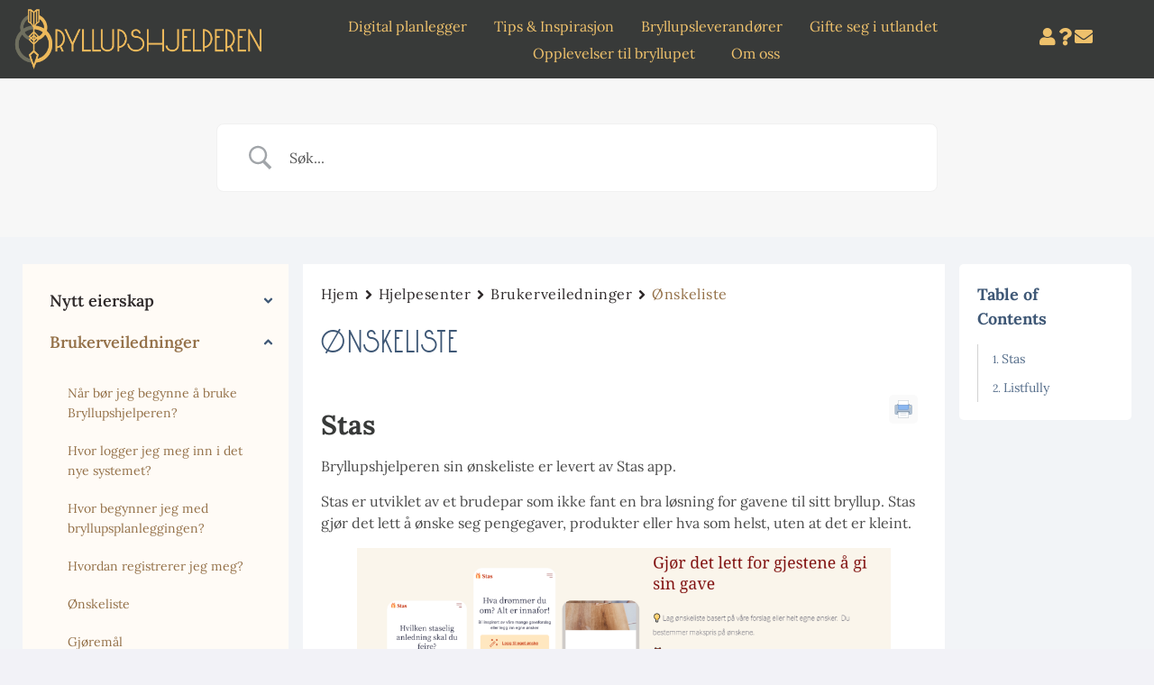

--- FILE ---
content_type: text/css
request_url: https://bryllupshjelperen.no/wp-content/uploads/forminator/21158_218522190955bd455ea9a614ab0e274d/css/style-21158.css
body_size: 3567
content:
#forminator-module-21158:not(.select2-dropdown) {
		padding-top: 0;
		padding-right: 0;
		padding-bottom: 0;
		padding-left: 0;
	}


	#forminator-module-21158 {
		border-width: 0;
		border-style: none;
		border-radius: 0;
		-moz-border-radius: 0;
		-webkit-border-radius: 0;
	}


	#forminator-module-21158 {
					border-color: rgba(0,0,0,0);
							background-color: #fffbf6;
			}


#forminator-module-21158 .forminator-pagination-footer .forminator-button-paypal {
			flex: 1;
	}
#forminator-module-21158 .forminator-button-paypal > .paypal-buttons {
		}
	.forminator-ui#forminator-module-21158.forminator-design--material .forminator-response-message,
	.forminator-ui#forminator-module-21158.forminator-design--material .forminator-response-message p {
		font-size: 15px;
		font-family: inherit;
		font-weight: 400;
	}


	#forminator-module-21158.forminator-design--material .forminator-response-message.forminator-error {
					box-shadow: inset 4px 0 0 0 #4c2f29, 1px 1px 4px 0 rgba(0,0,0,0.3);
			-moz-box-shadow: inset 4px 0 0 0 #4c2f29, 1px 1px 4px 0 rgba(0,0,0,0.3);
			-webkit-box-shadow: inset 4px 0 0 0 #4c2f29, 1px 1px 4px 0 rgba(0,0,0,0.3);
			}

	#forminator-module-21158.forminator-design--material .forminator-response-message.forminator-error:hover,
	#forminator-module-21158.forminator-design--material .forminator-response-message.forminator-error:focus,
	#forminator-module-21158.forminator-design--material .forminator-response-message.forminator-error:active {
					box-shadow: inset 4px 0 0 0 #4c2f29, 1px 1px 4px 0 rgba(0,0,0,0.3);
			-moz-box-shadow: inset 4px 0 0 0 #4c2f29, 1px 1px 4px 0 rgba(0,0,0,0.3);
			-webkit-box-shadow: inset 4px 0 0 0 #4c2f29, 1px 1px 4px 0 rgba(0,0,0,0.3);
			}

	#forminator-module-21158.forminator-design--material .forminator-response-message.forminator-error,
	#forminator-module-21158.forminator-design--material .forminator-response-message.forminator-error p {
					color: #2f2a2b;
			}


	#forminator-module-21158.forminator-design--material .forminator-response-message.forminator-success {
					box-shadow: inset 4px 0 0 0 #fffbf6, 1px 1px 4px 0 rgba(0,0,0,0.3);
			-moz-box-shadow: inset 4px 0 0 0 #fffbf6, 1px 1px 4px 0 rgba(0,0,0,0.3);
			-webkit-box-shadow: inset 4px 0 0 0 #fffbf6, 1px 1px 4px 0 rgba(0,0,0,0.3);
			}

	#forminator-module-21158.forminator-design--material .forminator-response-message.forminator-success:hover,
	#forminator-module-21158.forminator-design--material .forminator-response-message.forminator-success:focus,
	#forminator-module-21158.forminator-design--material .forminator-response-message.forminator-success:active {
					box-shadow: inset 4px 0 0 0 #fffbf6, 1px 1px 4px 0 rgba(0,0,0,0.3);
			-moz-box-shadow: inset 4px 0 0 0 #fffbf6, 1px 1px 4px 0 rgba(0,0,0,0.3);
			-webkit-box-shadow: inset 4px 0 0 0 #fffbf6, 1px 1px 4px 0 rgba(0,0,0,0.3);
			}

	#forminator-module-21158.forminator-design--material .forminator-response-message.forminator-success,
	#forminator-module-21158.forminator-design--material .forminator-response-message.forminator-success p {
					color: #95724a;
			}


	.forminator-ui#forminator-module-21158.forminator-design--material .forminator-response-message.forminator-loading {
					background-color: #F8F8F8;
			}

	.forminator-ui#forminator-module-21158.forminator-design--material .forminator-response-message.forminator-loading,
	.forminator-ui#forminator-module-21158.forminator-design--material .forminator-response-message.forminator-loading p {
					color: #2f2a2b;
			}


	.forminator-ui#forminator-module-21158.forminator-design--material .forminator-title {
		font-size: 45px;
		font-family: inherit;
		font-weight: 400;
		text-align: left;
	}

	.forminator-ui#forminator-module-21158.forminator-design--material .forminator-subtitle {
		font-size: 18px;
		font-family: inherit;
		font-weight: 400;
		text-align: left;
	}


	.forminator-ui#forminator-module-21158.forminator-design--material .forminator-title {
					color: #333333;
			}

	.forminator-ui#forminator-module-21158.forminator-design--material .forminator-subtitle {
					color: #333333;
			}


	#forminator-module-21158.forminator-design--material .forminator-label[class*="forminator-floating-"] {
		font-size: 16px;
		font-family: inherit;
		font-weight: 400;
	}

	#forminator-module-21158.forminator-design--material .forminator-label:not([class*="forminator-floating-"]) {
		font-size: 12px;
		font-family: inherit;
		font-weight: 700;
	}

	#forminator-module-21158.forminator-design--material .forminator-is_filled .forminator-label[class*="forminator-floating-"],
	#forminator-module-21158.forminator-design--material .forminator-is_active .forminator-label[class*="forminator-floating-"] {
		font-size: 12px;
		font-family: inherit;
		font-weight: 700;
	}

	#forminator-module-21158.forminator-design--material .forminator-field-textarea .forminator-is_filled .forminator-label[class*="forminator-floating-"],
	#forminator-module-21158.forminator-design--material .forminator-field-textarea .forminator-is_active .forminator-label[class*="forminator-floating-"] {
		transform: translateY(calc(-100% + 10px));
	}


	#forminator-module-21158.forminator-design--material .forminator-label[class*="forminator-floating-"] {
					color: #675b59;
			}

	#forminator-module-21158.forminator-design--material .forminator-label:not([class*="forminator-floating-"]) {
					color: #675b59;
			}

	#forminator-module-21158.forminator-design--material .forminator-label:not([class*="forminator-floating-"]) .forminator-required {
					color: #95724a;
			}

	#forminator-module-21158.forminator-design--material .forminator-is_filled .forminator-label[class*="forminator-floating-"] {
					color: #675b59;
			}

	#forminator-module-21158.forminator-design--material .forminator-is_active .forminator-label[class*="forminator-floating-"] {
					color: #95724a;
			}

	#forminator-module-21158.forminator-design--material .forminator-is_filled.forminator-has_error .forminator-label[class*="forminator-floating-"],
	#forminator-module-21158.forminator-design--material .forminator-is_active.forminator-has_error .forminator-label[class*="forminator-floating-"] {
					color: #95724a;
			}

	#forminator-module-21158.forminator-design--material .forminator-is_filled .forminator-label[class*="forminator-floating-"] .forminator-required,
	#forminator-module-21158.forminator-design--material .forminator-is_active .forminator-label[class*="forminator-floating-"] .forminator-required {
					color: #95724a;
			}

	#forminator-module-21158.forminator-design--material .forminator-is_filled.forminator-has_error .forminator-label[class*="forminator-floating-"] .forminator-required,
	#forminator-module-21158.forminator-design--material .forminator-is_active.forminator-has_error .forminator-label[class*="forminator-floating-"] .forminator-required {
					color: #95724a;
			}


	.forminator-ui#forminator-module-21158.forminator-design--material .forminator-description-password {
		display: block;
	}

	.forminator-ui#forminator-module-21158.forminator-design--material .forminator-description,
	.forminator-ui#forminator-module-21158.forminator-design--material .forminator-description p {
		font-size: 12px;
		font-family: inherit;
		font-weight: 400;
	}

	.forminator-ui#forminator-module-21158.forminator-design--material .forminator-description a,
	.forminator-ui#forminator-module-21158.forminator-design--material .forminator-description a:hover,
	.forminator-ui#forminator-module-21158.forminator-design--material .forminator-description a:focus,
	.forminator-ui#forminator-module-21158.forminator-design--material .forminator-description a:active {
		box-shadow: none;
		text-decoration: none;
	}

	.forminator-ui#forminator-module-21158.forminator-design--material .forminator-description p {
		margin: 0;
		padding: 0;
		border: 0;
	}


	.forminator-ui#forminator-module-21158.forminator-design--material .forminator-description,
	.forminator-ui#forminator-module-21158.forminator-design--material .forminator-description p {
					color: #675b59;
			}

	.forminator-ui#forminator-module-21158.forminator-design--material .forminator-description a {
		color: #097BAA;
	}

	.forminator-ui#forminator-module-21158.forminator-design--material .forminator-description a:hover {
		color: #086A91;
	}

	.forminator-ui#forminator-module-21158.forminator-design--material .forminator-description a:active {
		color: #086A91;
	}


	.forminator-ui#forminator-module-21158.forminator-design--material .forminator-error-message {
		font-size: 12px;
		font-family: inherit;
		font-weight: 500;
	}


	#forminator-module-21158.forminator-design--material .forminator-error-message {
					color: #95724a;
			}


	.forminator-ui#forminator-module-21158.forminator-design--material .forminator-input,
	.forminator-ui#forminator-module-21158.forminator-design--material .forminator-input input,
	.forminator-ui#forminator-module-21158.forminator-design--material .forminator-iti-input .iti__selected-dial-code {
		font-size: 16px;
		font-family: inherit;
		font-weight: 400;
	}


	#forminator-module-21158.forminator-design--material .forminator-input {
					border-color: #ada193;
							color: #2f2a2b;
			}

	#forminator-module-21158.forminator-design--material .forminator-iti-input .iti__selected-dial-code {
					color: #2f2a2b;
			}

	#forminator-module-21158.forminator-design--material .forminator-input:disabled,
	#forminator-module-21158.forminator-design--material .forminator-calculation:disabled {
					-webkit-text-fill-color: #2f2a2b;
				opacity: 1;
	}

	#forminator-module-21158.forminator-design--material .forminator-input:hover,
	#forminator-module-21158.forminator-design--material .forminator-iti-input:hover .iti__selected-dial-code {
					color: #2f2a2b;
			}

	#forminator-module-21158.forminator-design--material .forminator-input:focus,
	#forminator-module-21158.forminator-design--material .forminator-input:active,
	#forminator-module-21158.forminator-design--material .forminator-iti-input:focus-within .iti__selected-dial-code,
	#forminator-module-21158.forminator-design--material .forminator-iti-input:active .iti__selected-dial-code {
					color: #2f2a2b;
			}

	
	#forminator-module-21158.forminator-design--material .forminator-input::placeholder {
					color: #675b59;
			}

	#forminator-module-21158.forminator-design--material .forminator-input:-moz-placeholder {
					color: #675b59;
			}

	#forminator-module-21158.forminator-design--material .forminator-input::-moz-placeholder {
					color: #675b59;
			}

	#forminator-module-21158.forminator-design--material .forminator-input:-ms-input-placeholder {
					color: #675b59;
			}

	#forminator-module-21158.forminator-design--material .forminator-input::-webkit-input-placeholder {
					color: #675b59;
			}

	#forminator-module-21158.forminator-design--material .forminator-input--wrap:after {
					background-color: #95724a;
			}

	#forminator-module-21158.forminator-design--material .forminator-is_active .forminator-input--wrap:after {
					background-color: #95724a;
			}

	#forminator-module-21158.forminator-design--material .forminator-has_error .forminator-input--wrap:after {
					background-color: #95724a;
			}

	#forminator-module-21158.forminator-design--material .forminator-input-with-icon [class*="forminator-icon-"] {
					color: #777771;
			}

	#forminator-module-21158.forminator-design--material .forminator-input-with-icon:hover [class*="forminator-icon-"] {
					color: #777771;
			}

	#forminator-module-21158.forminator-design--material .forminator-is_active .forminator-input-with-icon [class*="forminator-icon-"] {
					color: #777771;
			}

	#forminator-module-21158.forminator-design--material .forminator-is_active .forminator-input-with-icon [class*="forminator-icon-"] {
					border-color: #95724a;
			}


	.forminator-ui#forminator-module-21158.forminator-design--material .forminator-suffix {
		font-size: 16px;
		font-family: inherit;
		font-weight: 500;
	}


	.forminator-ui#forminator-module-21158.forminator-design--material .forminator-suffix {
					color: #000000;
			}


	.forminator-ui#forminator-module-21158.forminator-design--material .forminator-prefix {
		font-size: 16px;
		font-family: inherit;
		font-weight: 500;
	}


	.forminator-ui#forminator-module-21158.forminator-design--material .forminator-prefix {
					color: #000000;
			}


	.forminator-ui#forminator-module-21158.forminator-design--material .forminator-textarea {
		font-size: 16px;
		font-family: inherit;
		font-weight: 400;
	}


	#forminator-module-21158.forminator-design--material .forminator-textarea {
					border-color: #ada193;
				background-color: transparent;
					color: #2f2a2b;
			}

	#forminator-module-21158.forminator-design--material .forminator-textarea:hover {
					color: #2f2a2b;
			}

	
	#forminator-module-21158.forminator-design--material .forminator-textarea:focus,
	#forminator-module-21158.forminator-design--material .forminator-textarea:active {
					color: #2f2a2b;
			}

	#forminator-module-21158.forminator-design--material .forminator-textarea::placeholder {
					color: #675b59;
			}

	#forminator-module-21158.forminator-design--material .forminator-textarea:-moz-placeholder {
					color: #675b59;
			}

	#forminator-module-21158.forminator-design--material .forminator-textarea::-moz-placeholder {
					color: #675b59;
			}

	#forminator-module-21158.forminator-design--material .forminator-textarea:-ms-input-placeholder {
					color: #675b59;
			}

	#forminator-module-21158.forminator-design--material .forminator-textarea::-webkit-input-placeholder {
					color: #675b59;
			}

	#forminator-module-21158.forminator-design--material .forminator-textarea--wrap:after {
					border-color: #95724a;
			}

	#forminator-module-21158.forminator-design--material .forminator-is_active .forminator-textarea--wrap:after {
					border-color: #95724a;
			}

	#forminator-module-21158.forminator-design--material .forminator-has_error .forminator-textarea--wrap:after {
					border-color: #E51919;
			}


	.forminator-ui#forminator-module-21158.forminator-design--material .forminator-radio {
		font-size: 14px;
		font-family: inherit;
		font-weight: 400;
	}


	#forminator-module-21158.forminator-design--material .forminator-radio {
					color: #000000;
			}

	#forminator-module-21158.forminator-design--material .forminator-radio span[aria-hidden]:not(.forminator-radio-image) {
					border-color: #777771;
			}

	
	
	
	#forminator-module-21158.forminator-design--material .forminator-radio span[aria-hidden]:before {
					background-color: #097BAA;
			}

	#forminator-module-21158.forminator-design--material .forminator-radio span[aria-hidden]:after {
					background-color: #097BAA;
			}

	#forminator-module-21158.forminator-design--material .forminator-radio input:checked + span[aria-hidden],
	#forminator-module-21158.forminator-design--material .forminator-radio:hover span.forminator-radio-image,
	#forminator-module-21158.forminator-design--material .forminator-radio input:checked ~ span.forminator-radio-image {
					border-color: #097BAA;
			}

	#forminator-module-21158.forminator-design--material .forminator-has_error .forminator-radio span[aria-hidden]:not(.forminator-checkbox-image) {
					border-color: #95724a;
			}


	.forminator-ui#forminator-module-21158.forminator-design--material .forminator-checkbox,
	.forminator-ui#forminator-module-21158.forminator-design--material .forminator-checkbox__label,
	.forminator-ui#forminator-module-21158.forminator-design--material .forminator-checkbox__label p {
		font-size: 14px;
		font-family: inherit;
		font-weight: 400;
	}


	#forminator-module-21158.forminator-design--material .forminator-checkbox,
	#forminator-module-21158.forminator-design--material .forminator-checkbox__label,
	#forminator-module-21158.forminator-design--material .forminator-checkbox__label p,
	.forminator-select-dropdown-container--open .forminator-custom-form-21158.forminator-dropdown--material .forminator-checkbox {
					color: #000000;
			}

	#forminator-module-21158.forminator-design--material .forminator-checkbox span[aria-hidden]:not(.forminator-checkbox-image) {
					border-color: #777771;
							color: #097BAA;
			}

	
	
	
	.forminator-select-dropdown-container--open .forminator-custom-form-21158.forminator-dropdown--material .forminator-checkbox span[aria-hidden] {
					border-color: #777771;
							color: #fff;
			}

	#forminator-module-21158.forminator-design--material .forminator-checkbox span[aria-hidden]:after,
	.forminator-select-dropdown-container--open .forminator-custom-form-21158.forminator-dropdown--material .forminator-checkbox span[aria-hidden]:after {
					background-color: #097BAA;
			}

	#forminator-module-21158.forminator-design--material .forminator-checkbox input:checked + span[aria-hidden],
	#forminator-module-21158.forminator-design--material .forminator-checkbox:hover span.forminator-checkbox-image,
	#forminator-module-21158.forminator-design--material .forminator-checkbox input:checked ~ span.forminator-checkbox-image {
					border-color: #097BAA;
			}

	.forminator-select-dropdown-container--open .forminator-custom-form-21158.forminator-dropdown--material .forminator-checkbox input:checked + span[aria-hidden] {
					border-color: #fff;
			}

	#forminator-module-21158.forminator-design--material .forminator-has_error .forminator-checkbox span[aria-hidden]:not(.forminator-checkbox-image),
	.forminator-select-dropdown-container--open .forminator-custom-form-21158.forminator-dropdown--material .forminator-has_error .forminator-checkbox span[aria-hidden] {
					border-color: #95724a;
			}


	.forminator-ui#forminator-module-21158.forminator-design--material .forminator-consent,
	.forminator-ui#forminator-module-21158.forminator-design--material .forminator-consent__label,
	.forminator-ui#forminator-module-21158.forminator-design--material .forminator-consent__label p {
					color: #000000;
			}

	.forminator-ui#forminator-module-21158.forminator-design--material .forminator-checkbox.forminator-consent .forminator-checkbox-box {
					border-color: #777771;
							background-color: #EDEDED;
							color: #097BAA;
			}

	
	
	.forminator-ui#forminator-module-21158.forminator-design--material .forminator-consent input:checked + .forminator-checkbox-box {
					border-color: #097BAA;
							background-color: #EDEDED;
			}

	.forminator-ui#forminator-module-21158.forminator-design--material .forminator-has_error .forminator-consent .forminator-checkbox-box {
					border-color: #E51919;
			}


	.forminator-ui#forminator-module-21158.forminator-design--material select.forminator-select2 + .forminator-select .selection .select2-selection--single[role="combobox"] .select2-selection__rendered {
		font-size: 16px;
		line-height: 22px;
		font-weight: 400;
	}


	.forminator-ui#forminator-module-21158.forminator-design--material .forminator-select2 + .forminator-select .selection .select2-selection--single[role="combobox"] {
					border-color: #ada193;
			}

	.forminator-ui#forminator-module-21158.forminator-design--material .forminator-select2 + .forminator-select .selection .select2-selection--single[role="combobox"] .select2-selection__rendered {
					color: #2f2a2b;
			}

	.forminator-ui#forminator-module-21158.forminator-design--material .forminator-select2 + .forminator-select .selection .select2-selection--single[role="combobox"]:before {
					background-color: #097BAA;
			}

	.forminator-ui#forminator-module-21158.forminator-design--material .forminator-select2 + .forminator-select .selection:focus-within .select2-selection--single[role="combobox"]:before {
					background-color: #097BAA;
			}

	.forminator-ui#forminator-module-21158.forminator-design--material .forminator-select2 + .forminator-select .selection .select2-selection--single[role="combobox"] .select2-selection__arrow {
					color: #fffbf6;
			}

	.forminator-ui#forminator-module-21158.forminator-design--material .forminator-select2 + .forminator-select .selection .select2-selection--single[role="combobox"]:hover {
					color: #000000;
			}

	.forminator-ui#forminator-module-21158.forminator-design--material .forminator-select2 + .forminator-select .selection .select2-selection--single[role="combobox"]:hover .select2-selection__arrow {
					color: #097BAA;
			}

	.forminator-ui#forminator-module-21158.forminator-design--material .forminator-select2 + .forminator-select .selection .select2-selection--single[role="combobox"]:focus,
	.forminator-ui#forminator-module-21158.forminator-design--material .forminator-select2 + .forminator-select.select2-container--open .selection .select2-selection--single[role="combobox"] {
					border-color: #097BAA;
			}

	
	.forminator-ui#forminator-module-21158.forminator-design--material .forminator-select2 + .forminator-select.select2-container--open .selection .select2-selection--single[role="combobox"] .select2-selection__rendered {
					color: #000000;
			}

	.forminator-ui#forminator-module-21158.forminator-design--material .forminator-select2 + .forminator-select .selection .select2-selection--single[role="combobox"]:focus .select2-selection__arrow,
	.forminator-ui#forminator-module-21158.forminator-design--material .forminator-select2 + .forminator-select.select2-container--open .selection .select2-selection--single[role="combobox"] .select2-selection__arrow {
					color: #097BAA;
			}

	.forminator-ui#forminator-module-21158.forminator-design--material .forminator-field.forminator-has_error .forminator-select2 + .forminator-select .selection .select2-selection--single[role="combobox"] {
					border-color: #E51919;
			}


.forminator-ui#forminator-module-21158.forminator-design--material .forminator-select2 + .forminator-select .selection .select2-selection--single[role="combobox"]:focus::before {
	right: 0;
	left: 0;
}
	.forminator-select-dropdown-container--open .forminator-custom-form-21158.forminator-dropdown--material .select2-search input,
	.forminator-select-dropdown-container--open .forminator-dropdown--multiple.forminator-custom-form-21158.forminator-dropdown--material .select2-search input {
		font-size: 16px;
		font-weight: 400;
	}

	.forminator-select-dropdown-container--open .forminator-custom-form-21158.forminator-dropdown--material .select2-results .select2-results__options .select2-results__option,
	.forminator-select-dropdown-container--open .forminator-dropdown--multiple.forminator-custom-form-21158.forminator-dropdown--material .select2-results .select2-results__options .select2-results__option span {
		font-size: 16px;
		font-weight: 400;
	}


	.forminator-select-dropdown-container--open .forminator-custom-form-21158.forminator-dropdown--material {
					background-color: #ada193;
			}

	.forminator-select-dropdown-container--open .forminator-custom-form-21158.forminator-dropdown--material .select2-results .select2-results__options .select2-results__option,
	.forminator-select-dropdown-container--open .forminator-custom-form-21158.forminator-dropdown--material .select2-results .select2-results__options .select2-results__option span:not(.forminator-checkbox-box) {
					color: #fffbf6;
			}

	.forminator-select-dropdown-container--open .forminator-custom-form-21158.forminator-dropdown--material .select2-results .select2-results__options .select2-results__option:not(.select2-results__option--selected).select2-results__option--highlighted,
	.forminator-select-dropdown-container--open .forminator-custom-form-21158.forminator-dropdown--material .select2-results .select2-results__options .select2-results__option:not(.select2-results__option--selected).select2-results__option--highlighted span:not(.forminator-checkbox-box) {
					background-color: #584e42;
							color: #fffbf6;
			}

	
	.forminator-select-dropdown-container--open .forminator-custom-form-21158.forminator-dropdown--material .select2-results .select2-results__options .select2-results__option.select2-results__option--selected,
	.forminator-select-dropdown-container--open .forminator-custom-form-21158.forminator-dropdown--material .select2-results .select2-results__options .select2-results__option.select2-results__option--selected span:not(.forminator-checkbox-box) {
					background-color: #584e42;
							color: #fffbf6;
			}

	.forminator-select-dropdown-container--open .forminator-custom-form-21158.forminator-dropdown--material .select2-search input,
	.forminator-select-dropdown-container--open .forminator-custom-form-21158.forminator-dropdown--material .select2-search input:focus,
	.forminator-select-dropdown-container--open .forminator-custom-form-21158.forminator-dropdown--material .select2-search input:hover {
					background-color: #FFFFFF;
							color: #000000;
			}

	

	.forminator-ui#forminator-module-21158.forminator-design--material .forminator-multiselect .forminator-option {
		font-size: 16px;
		font-family: inherit;
		font-weight: 400;
	}

	.forminator-ui#forminator-module-21158.forminator-design--material .forminator-select2-selections > li {
		font-size: 12px;
		font-family: inherit;
		font-weight: 500;
	}



	.forminator-ui#forminator-module-21158.forminator-design--material select.forminator-select2 + .forminator-select .selection .select2-selection--multiple[role="combobox"] .select2-selection__placeholder {
		font-size: 16px;
		line-height: 22px;
		font-weight: 400;
	}


	#forminator-module-21158.forminator-design--material .forminator-multiselect .forminator-option {
					border-color: #777771;
							color: #777771;
			}

	#forminator-module-21158.forminator-design--material .forminator-multiselect .forminator-option:hover,
	#forminator-module-21158.forminator-design--material .forminator-multiselect .forminator-option:focus-within {
					border-color: #000000;
							color: #000000;
			}

	
	#forminator-module-21158.forminator-design--material .forminator-multiselect .forminator-option.forminator-is_checked {
					border-color: #097BAA;
							color: #097BAA;
			}

	#forminator-module-21158.forminator-design--material .forminator-has_error .forminator-multiselect .forminator-option {
					border-color: #95724a;
							color: #95724a;
			}

	#forminator-module-21158.forminator-design--material .forminator-select2-selections > li {
					background-color: #888888;
							color: #FFFFFF;
			}

	#forminator-module-21158.forminator-design--material .forminator-select2-selections > li > button {
					color: #FFFFFF;
			}




	.forminator-ui#forminator-module-21158.forminator-design--material .forminator-select2 + .forminator-select .selection .select2-selection--multiple[role="combobox"] {
					border-color: #ada193;
			}

	.forminator-ui#forminator-module-21158.forminator-design--material .forminator-select2 + .forminator-select .selection .select2-selection--multiple[role="combobox"] .select2-selection__rendered {
					color: #2f2a2b;
			}

	.forminator-ui#forminator-module-21158.forminator-design--material .forminator-select2 + .forminator-select .selection .select2-selection--multiple[role="combobox"]:before {
					background-color: #097BAA;
			}

	.forminator-ui#forminator-module-21158.forminator-design--material .forminator-select2 + .forminator-select .selection:focus-within .select2-selection--multiple[role="combobox"]:before {
					background-color: #097BAA;
			}

	.forminator-ui#forminator-module-21158.forminator-design--material .forminator-select2 + .forminator-select .selection .select2-selection--multiple[role="combobox"] .select2-selection__arrow {
					color: #fffbf6;
			}

	.forminator-ui#forminator-module-21158.forminator-design--material .forminator-select2 + .forminator-select .selection .select2-selection--multiple[role="combobox"]:hover {
					color: #000000;
			}

	.forminator-ui#forminator-module-21158.forminator-design--material .forminator-select2 + .forminator-select .selection .select2-selection--multiple[role="combobox"]:hover .select2-selection__arrow {
					color: #097BAA;
			}

	.forminator-ui#forminator-module-21158.forminator-design--material .forminator-select2 + .forminator-select.select2-container--open .selection .select2-selection--multiple[role="combobox"] {
					border-color: #097BAA;
			}

	.forminator-ui#forminator-module-21158.forminator-design--material .forminator-select2 + .forminator-select .selection .select2-selection--multiple[role="combobox"]:focus,
	.forminator-ui#forminator-module-21158.forminator-design--material .forminator-select2 + .forminator-select.select2-container--open .selection .select2-selection--multiple[role="combobox"] .select2-selection__rendered {
					color: #000000;
			}

	.forminator-ui#forminator-module-21158.forminator-design--material .forminator-select2 + .forminator-select .selection .select2-selection--multiple[role="combobox"]:focus .select2-selection__arrow,
	.forminator-ui#forminator-module-21158.forminator-design--material .forminator-select2 + .forminator-select.select2-container--open .selection .select2-selection--multiple[role="combobox"] .select2-selection__arrow {
					color: #097BAA;
			}

	.forminator-ui#forminator-module-21158.forminator-design--material .forminator-field.forminator-has_error .forminator-select2 + .forminator-select .selection .select2-selection--multiple[role="combobox"] {
					border-color: #E51919;
			}


.forminator-ui#forminator-module-21158.forminator-design--material .forminator-select2 + .forminator-select .selection .select2-selection--multiple[role="combobox"]:focus::before {
	right: 0;
	left: 0;
}
	.forminator-custom-form-21158.forminator-calendar--material {
		font-family: inherit;
	}


	.forminator-custom-form-21158.forminator-calendar--material:before {
					background-color: #E6E6E6;
			}

	.forminator-custom-form-21158.forminator-calendar--material .ui-datepicker-header {
					background-color: #097BAA;
			}

	.forminator-custom-form-21158.forminator-calendar--material .ui-datepicker-header .ui-corner-all {
					color: #FFFFFF;
			}

	.forminator-custom-form-21158.forminator-calendar--material .ui-datepicker-header .ui-datepicker-title select {
					background-color: #FFFFFF;
							color: #777771;
			}

	.forminator-custom-form-21158.forminator-calendar--material .ui-datepicker-calendar thead th {
					color: #333333;
			}

	.forminator-custom-form-21158.forminator-calendar--material .ui-datepicker-calendar tbody td a.ui-state-default,
	.forminator-custom-form-21158.forminator-calendar--material .ui-datepicker-calendar tbody td.ui-state-disabled span {
					border-color: #E6E6E6;
							background-color: #E6E6E6;
							color: #777771;
			}

	.forminator-custom-form-21158.forminator-calendar--material .ui-datepicker-calendar tbody td a.ui-state-default:hover,
	.forminator-custom-form-21158.forminator-calendar--material .ui-datepicker-calendar tbody td a.ui-state-default.ui-state-hover {
					border-color: #DDDDDD;
							background-color: #DDDDDD;
							color: #777771;
			}

	
	.forminator-custom-form-21158.forminator-calendar--material .ui-datepicker-calendar tbody td a.ui-state-default:active,
	.forminator-custom-form-21158.forminator-calendar--material .ui-datepicker-calendar tbody td a.ui-state-default.ui-state-active {
					border-color: #097BAA;
							background-color: #097BAA;
							color: #FFFFFF;
			}

	.forminator-custom-form-21158.forminator-calendar--material .ui-datepicker-calendar tbody td a.ui-state-default.ui-state-highlight {
					border-color: #097BAA;
							background-color: #C8DEE7;
							color: #097BAA;
			}

	.forminator-custom-form-21158.forminator-calendar--material .ui-datepicker-calendar tbody td a.ui-state-default.ui-state-highlight:active,
	.forminator-custom-form-21158.forminator-calendar--material .ui-datepicker-calendar tbody td a.ui-state-default.ui-state-highlight.ui-state-active {
					border-color: #097BAA;
							background-color: #097BAA;
							color: #FFFFFF;
			}


	.forminator-ui#forminator-module-21158.forminator-design--material .forminator-button-upload {
		font-size: 14px;
		font-family: inherit;
		font-weight: 500;
	}

	.forminator-ui#forminator-module-21158.forminator-design--material .forminator-file-upload > span {
		font-size: 12px;
		font-family: inherit;
		font-weight: 500;
	}


	.forminator-ui#forminator-module-21158.forminator-design--material .forminator-button-upload {
					background-color: #067963;
							color: #FFFFFF;
			}

	.forminator-ui#forminator-module-21158.forminator-design--material .forminator-button-upload:hover {
					background-color: #05614F;
							color: #FFFFFF;
			}

	.forminator-ui#forminator-module-21158.forminator-design--material .forminator-button-upload:focus,
	.forminator-ui#forminator-module-21158.forminator-design--material .forminator-button-upload:active {
					background-color: #05614F;
							color: #FFFFFF;
			}

	
	
	.forminator-ui#forminator-module-21158.forminator-design--material .forminator-file-upload > span {
					color: #777771;
			}

	.forminator-ui#forminator-module-21158.forminator-design--material .forminator-button-delete {
					background-color: rgba(0,0,0,0);
			}

	.forminator-ui#forminator-module-21158.forminator-design--material .forminator-button-delete:hover {
					background-color: #F9E4E8;
			}

	.forminator-ui#forminator-module-21158.forminator-design--material .forminator-button-delete:focus,
	.forminator-ui#forminator-module-21158.forminator-design--material .forminator-button-delete:active {
					background-color: #F9E4E8;
			}

	.forminator-ui#forminator-module-21158.forminator-design--material .forminator-button-delete [class*="forminator-icon-"] {
					color: #E51919;
			}

	.forminator-ui#forminator-module-21158.forminator-design--material .forminator-button-delete:hover [class*="forminator-icon-"] {
					color: #E51919;
			}

	.forminator-ui#forminator-module-21158.forminator-design--material .forminator-button-delete:focus [class*="forminator-icon-"],
	.forminator-ui#forminator-module-21158.forminator-design--material .forminator-button-delete:active [class*="forminator-icon-"] {
					color: #E51919;
			}


	/*
	====================
	MU Panel Font Styles
	====================
	*/

	/* STATE: Default */

	.forminator-ui#forminator-module-21158.forminator-design--material .forminator-multi-upload .forminator-multi-upload-message p {
		font-size: 13px;
		line-height: 1.7;
		font-weight: 400;
	}

	.forminator-ui#forminator-module-21158.forminator-design--material .forminator-multi-upload .forminator-multi-upload-message p a,
	.forminator-ui#forminator-module-21158.forminator-design--material .forminator-multi-upload .forminator-multi-upload-message p a:visited,
	.forminator-ui#forminator-module-21158.forminator-design--material .forminator-multi-upload .forminator-multi-upload-message p a:hover,
	.forminator-ui#forminator-module-21158.forminator-design--material .forminator-multi-upload .forminator-multi-upload-message p a:focus {
		font-weight: 700;
		text-decoration: underline;
	}

	/*
	====================
	MU File Font Styles
	====================
	*/

	/* STATE: Default */

	.forminator-ui#forminator-module-21158.forminator-design--material .forminator-uploaded-file .forminator-uploaded-file--title {
		font-size: 13px;
		line-height: 1.3;
		font-weight: 700;
	}

	.forminator-ui#forminator-module-21158.forminator-design--material .forminator-uploaded-file .forminator-uploaded-file--size {
		font-size: 12px;
		line-height: 1.4em;
		font-weight: 700;
	}


	/*
	====================
	MU Panel Color Styles
	====================
	*/

	/* STATE: Default */

	.forminator-ui#forminator-module-21158.forminator-design--material .forminator-multi-upload {
		cursor: pointer;
					border-color: #777771;
				background-color: transparent;
					color: #777771;
			}

	.forminator-ui#forminator-module-21158.forminator-design--material .forminator-multi-upload .forminator-multi-upload-message p {
					color: #666666;
			}

	.forminator-ui#forminator-module-21158.forminator-design--material .forminator-multi-upload .forminator-multi-upload-message p a,
	.forminator-ui#forminator-module-21158.forminator-design--material .forminator-multi-upload .forminator-multi-upload-message p a:visited,
	.forminator-ui#forminator-module-21158.forminator-design--material .forminator-multi-upload .forminator-multi-upload-message p a:hover,
	.forminator-ui#forminator-module-21158.forminator-design--material .forminator-multi-upload .forminator-multi-upload-message p a:focus {
					color: #097BAA;
			}

	/* STATE: Hover */

	.forminator-ui#forminator-module-21158.forminator-design--material .forminator-multi-upload:hover {
					border-color: #097BAA;
							color: #777771;
			}

	/* STATE: Focus */

	
	
	/* STATE: Drag Over */

	.forminator-ui#forminator-module-21158.forminator-design--material .forminator-multi-upload.forminator-dragover {
					border-color: #097BAA;
				background-color: transparent;
					color: #097BAA;
			}

	/* STATE: Error */

	.forminator-ui#forminator-module-21158.forminator-design--material .forminator-has_error .forminator-multi-upload {
					border-color: #E51919;
				background-color: transparent;
					color: #777771;
			}

	/*
	====================
	MU File Color Styles
	====================
	*/

	/* STATE: Default */

	.forminator-ui#forminator-module-21158.forminator-design--material .forminator-uploaded-file .forminator-uploaded-file--preview {
					border-color: #777771;
				background-color: transparent;
	}

	.forminator-ui#forminator-module-21158.forminator-design--material .forminator-uploaded-file .forminator-uploaded-file--preview [class*="forminator-icon-"] {
					color: #777771;
			}

	.forminator-ui#forminator-module-21158.forminator-design--material .forminator-uploaded-file .forminator-uploaded-file--title {
					color: #333333;
			}

	.forminator-ui#forminator-module-21158.forminator-design--material .forminator-uploaded-file .forminator-uploaded-file--size {
					color: #888888;
			}

	.forminator-ui#forminator-module-21158.forminator-design--material .forminator-uploaded-file .forminator-uploaded-file--size [class*="forminator-icon-"] {
					color: #888888;
			}

	/* Error */

	.forminator-ui#forminator-module-21158.forminator-design--material .forminator-uploaded-file.forminator-has_error .forminator-uploaded-file--image,
	.forminator-ui#forminator-module-21158.forminator-design--material .forminator-uploaded-file.forminator-has_error .forminator-uploaded-file--preview {
					border-color: #E51919;
				background-color: transparent;
	}

	.forminator-ui#forminator-module-21158.forminator-design--material .forminator-uploaded-file.forminator-has_error .forminator-uploaded-file--preview [class*="forminator-icon-"] {
					color: #777771;
			}

	.forminator-ui#forminator-module-21158.forminator-design--material .forminator-uploaded-file.forminator-has_error .forminator-uploaded-file--size [class*="forminator-icon-"] {
					color: #E51919;
			}


	/*
	====================
	Signature Font Styles
	====================
	*/

	/* STATE: Default */

	.forminator-ui#forminator-module-21158.forminator-design--material .forminator-signature .forminator-signature--placeholder,
	.forminator-ui#forminator-module-21158.forminator-design--material .forminator-field-signature:not(.forminator-is_hover):not(.forminator-is_filled) .forminator-label {
		font-size: 16px;
		font-weight: 400;
	}


	/*
	====================
	Signature Colors
	====================
	*/

	/* STATE: Default */

	.forminator-ui#forminator-module-21158.forminator-design--material .forminator-signature {
					border-color: #777771;
			}

	.forminator-ui#forminator-module-21158.forminator-design--material .forminator-field-signature:not(.forminator-is_hover):not(.forminator-is_filled) .forminator-label .forminator-required,
	.forminator-ui#forminator-module-21158.forminator-design--material .forminator-signature .forminator-signature--placeholder,
	.forminator-ui#forminator-module-21158.forminator-design--material .forminator-field-signature:not(.forminator-is_hover):not(.forminator-is_filled) .forminator-label {
					color: #888888;
			}

	/* STATE: Hover */

	.forminator-ui#forminator-module-21158.forminator-design--material .forminator-field-signature.forminator-is_hover .forminator-signature {
					border-color: #097BAA;
			}

	.forminator-ui#forminator-module-21158.forminator-design--material .forminator-field-signature.forminator-is_hover .forminator-label {
					color: #097BAA;
			}

	/* STATE: Error */

	.forminator-ui#forminator-module-21158.forminator-design--material .forminator-field-signature.forminator-has_error .forminator-signature {
					border-color: #E51919;
			box-shadow: inset 0 0 0 1px #E51919;
			-moz-box-shadow: inset 0 0 0 1px #E51919;
			-webkit-box-shadow: inset 0 0 0 1px #E51919;
			}

	.forminator-ui#forminator-module-21158.forminator-design--material .forminator-field-signature.forminator-has_error.forminator-is_hover .forminator-label {
					color: #E51919;
			}


	.forminator-ui#forminator-module-21158.forminator-design--material .forminator-button-submit {
		font-size: 14px;
		font-family: inherit;
		font-weight: 500;
	}


	.forminator-ui#forminator-module-21158.forminator-design--material .forminator-button-submit {
					background-color: #95724a;
							color: #fffbf6;
			}

	.forminator-ui#forminator-module-21158.forminator-design--material .forminator-button-submit:hover {
					background-color: #ada193;
							color: #fffbf6;
			}

	.forminator-ui#forminator-module-21158.forminator-design--material .forminator-button-submit:focus,
	.forminator-ui#forminator-module-21158.forminator-design--material .forminator-button-submit:active {
					background-color: #95724a;
							color: #fffbf6;
			}

	

	#forminator-module-21158.forminator-design--material .forminator-pagination-steps .forminator-step .forminator-step-label {
		font-size: 12px;
		font-family: inherit;
		font-weight: 500;
	}

	#forminator-module-21158.forminator-design--material .forminator-pagination-steps .forminator-step .forminator-step-dot {
		font-size: 13px;
		font-family: inherit;
		font-weight: 500;
	}


	#forminator-module-21158.forminator-design--material .forminator-pagination-steps .forminator-break {
					background-color: #777771;
			}

	
	#forminator-module-21158.forminator-design--material .forminator-pagination-steps .forminator-step .forminator-step-label {
					color: #097BAA;
			}

	#forminator-module-21158.forminator-design--material .forminator-pagination-steps .forminator-step .forminator-step-dot {
					background-color: #097BAA;
							color: #FFFFFF;
			}

	#forminator-module-21158.forminator-design--material .forminator-pagination-steps .forminator-step.forminator-current ~ .forminator-step .forminator-step-label {
					color: #777771;
			}

	#forminator-module-21158.forminator-design--material .forminator-pagination-steps .forminator-step.forminator-current ~ .forminator-step .forminator-step-dot {
					background-color: #777771;
							color: #FFFFFF;
			}


	.forminator-ui#forminator-module-21158.forminator-design--material .forminator-pagination-progress .forminator-progress-label {
		font-size: 12px;
		font-family: inherit;
		font-weight: 500;
	}


	.forminator-ui#forminator-module-21158.forminator-design--material .forminator-pagination-progress .forminator-progress-label {
					color: #777771;
			}

	.forminator-ui#forminator-module-21158.forminator-design--material .forminator-pagination-progress .forminator-progress-bar {
					background-color: #E6E6E6;
			}

	.forminator-ui#forminator-module-21158.forminator-design--material .forminator-pagination-progress .forminator-progress-bar span {
					background-color: #097BAA;
			}


	.forminator-ui#forminator-module-21158.forminator-design--material .forminator-button-back {
		font-size: 14px;
		font-family: inherit;
		font-weight: 500;
	}


	.forminator-ui#forminator-module-21158.forminator-design--material .forminator-button-back {
					background-color: #067963;
							color: #FFFFFF;
			}

	.forminator-ui#forminator-module-21158.forminator-design--material .forminator-button-back:hover {
					background-color: #05614F;
							color: #FFFFFF;
			}

	.forminator-ui#forminator-module-21158.forminator-design--material .forminator-button-back:focus,
	.forminator-ui#forminator-module-21158.forminator-design--material .forminator-button-back:active {
					background-color: #05614F;
							color: #FFFFFF;
			}

	

	.forminator-ui#forminator-module-21158.forminator-design--material .forminator-button-next {
		font-size: 14px;
		font-family: inherit;
		font-weight: 500;
	}


	.forminator-ui#forminator-module-21158.forminator-design--material .forminator-button-next {
					background-color: #067963;
							color: #FFFFFF;
			}

	.forminator-ui#forminator-module-21158.forminator-design--material .forminator-button-next:hover {
					background-color: #05614F;
							color: #FFFFFF;
			}

	.forminator-ui#forminator-module-21158.forminator-design--material .forminator-button-next:focus,
	.forminator-ui#forminator-module-21158.forminator-design--material .forminator-button-next:active {
					background-color: #05614F;
							color: #FFFFFF;
			}

	

	.forminator-ui#forminator-module-21158.forminator-design--material .forminator-repeater-field {
					background: rgba(248, 248, 248, 0.5);
							box-shadow: inset 5px 0px 0px rgba(221, 221, 221, 0.5);
			}

	.forminator-ui#forminator-module-21158.forminator-design--material .forminator-repeater-field .forminator-grouped-fields {
					border-bottom: 1px solid rgba(170, 170, 170, 0.5);
			}


.forminator-ui#forminator-module-21158.forminator-design--material .forminator-repeater-field .forminator-grouped-fields:last-child {
	border-bottom: unset;
}    
	.forminator-ui#forminator-module-21158.forminator-design--material .forminator-repeater-action-link,
	.forminator-ui#forminator-module-21158.forminator-design--material .forminator-repeater-action-button {
		font-size: 12px;
		font-family: inherit;
		font-weight: 500;
	}

	.forminator-ui#forminator-module-21158.forminator-design--material .forminator-repeater-action-icon {
		font-size: 18px;
	}


	.forminator-ui#forminator-module-21158.forminator-design--material .forminator-repeater-action-link {
					color: #097BAA;
			}

	.forminator-ui#forminator-module-21158.forminator-design--material .forminator-repeater-action-link:hover {
					color: #289DCC;
			}

	
	.forminator-ui#forminator-module-21158.forminator-design--material .forminator-repeater-action-link:active,
	.forminator-ui#forminator-module-21158.forminator-design--material .forminator-repeater-action-link:focus {
					color: #289DCC;
			}


	.forminator-ui#forminator-module-21158.forminator-design--material .forminator-repeater-action-icon {
					color: #888888;
			}

	.forminator-ui#forminator-module-21158.forminator-design--material .forminator-repeater-action-icon:hover {
					color: #666;
			}

	
	.forminator-ui#forminator-module-21158.forminator-design--material .forminator-repeater-action-icon:active {
					color: #666;
			}


	.forminator-ui#forminator-module-21158.forminator-design--material .forminator-repeater-action-button {
					background-color: transparent;
							color: #666666;
							border: 1px solid #79747E;
			}

	.forminator-ui#forminator-module-21158.forminator-design--material .forminator-repeater-action-button:hover {
					background-color: rgba(102, 102, 102, 0.08);
							}

	
	.forminator-ui#forminator-module-21158.forminator-design--material .forminator-repeater-action-button:active {
					background-color: rgba(102, 102, 102, 0.12);
							color: #333333;
							border: 1px solid #666666;
			}

	.forminator-ui#forminator-module-21158.forminator-design--material .forminator-repeater-action-button:disabled {
		background-color: transparent;
		color: #AAAAAA;
		border: 1px solid rgba(31, 31, 31, 0.12);
	}


	.forminator-ui#forminator-module-21158.forminator-design--material .forminator-input--stripe .StripeElement:not(.forminator-stripe-payment-element) {
					color: #2f2a2b;
			}

	.forminator-ui#forminator-module-21158.forminator-design--material .forminator-input--stripe .StripeElement:not(.forminator-stripe-payment-element):after {
					background-color: #ada193;
			}

	.forminator-ui#forminator-module-21158.forminator-design--material .forminator-input--stripe:after {
					background-color: #95724a;
			}

	.forminator-ui#forminator-module-21158.forminator-design--material .forminator-is_active .forminator-input--stripe:after {
					background-color: #95724a;
			}

	.forminator-ui#forminator-module-21158.forminator-design--material .forminator-has_error .forminator-input--stripe:after {
					background-color: #95724a;
			}

	.forminator-ui#forminator-module-21158.forminator-design--material .forminator-field-stripe-ocs .forminator-input--stripe:after {
		content: unset;
	}



	.forminator-ui#forminator-module-21158.forminator-design--material .forminator-rating-suffix {
					color: #888;
			}

	.forminator-ui#forminator-module-21158.forminator-design--material .forminator-rating-item [class*=forminator-icon-]:before {
					color: #aaa;
			}

	.forminator-ui#forminator-module-21158.forminator-design--material .forminator-rating-item.forminator-rating-hover [class*=forminator-icon-]:before {
					color: #ff7e41;
			}

	.forminator-ui#forminator-module-21158.forminator-design--material .forminator-rating-item.forminator-rating-selected [class*=forminator-icon-]:before {
					color: #ff7e41;
			}

	

	.forminator-ui#forminator-module-21158.forminator-design--material .forminator-radio {
		font-size: 15px;
		font-family: inherit;
		font-weight: 400;
	}

	.forminator-ui#forminator-module-21158.forminator-design--material .forminator-slider .forminator-slider-amount {
		font-size: 16px;
		font-family: inherit;
		font-weight: 400;
	}


	.forminator-ui#forminator-module-21158.forminator-design--material .forminator-slider .forminator-slide {
					background-color: #777771;
							border-color: transparent;
			}

	.forminator-ui#forminator-module-21158.forminator-design--material .forminator-slider .ui-slider-range {
					background-color: #097BAA;
			}

	.forminator-ui#forminator-module-21158.forminator-design--material .forminator-slider .ui-slider-handle {
					background-color: #097BAA;
			}

	
	.forminator-ui#forminator-module-21158.forminator-design--material .forminator-slider .forminator-slide:hover {
					background-color: #777771;
							border-color: transparent;
			}

	.forminator-ui#forminator-module-21158.forminator-design--material .forminator-slider .forminator-slide:hover .ui-slider-range {
					background-color: #086A91;
			}

	.forminator-ui#forminator-module-21158.forminator-design--material .forminator-slider .ui-slider-handle:hover {
					background-color: #086A91;
			}

	.forminator-ui#forminator-module-21158.forminator-design--material .forminator-slider .ui-slider-handle:focus {
					background-color: #086A91;
			}

	
	.forminator-ui#forminator-module-21158.forminator-design--material .forminator-slider.forminator-disabled .forminator-slide {
		background-color: #AAA;
		border-color: transparent;
	}

	.forminator-ui#forminator-module-21158.forminator-design--material .forminator-slider.forminator-disabled .ui-slider-range {
		background-color: #AAA;
	}

	.forminator-ui#forminator-module-21158.forminator-design--material .forminator-slider.forminator-disabled .ui-slider-handle {
		background: #aaa;
	}

	
	.forminator-ui#forminator-module-21158.forminator-design--material .forminator-slider .forminator-slider-amount {
					color: #333;
			}

	.forminator-ui#forminator-module-21158.forminator-design--material .forminator-slider .forminator-slider-limit {
					color: #888;
			}

	.forminator-ui#forminator-module-21158.forminator-design--material .forminator-slider .forminator-slider-labels {
					color: #888;
			}